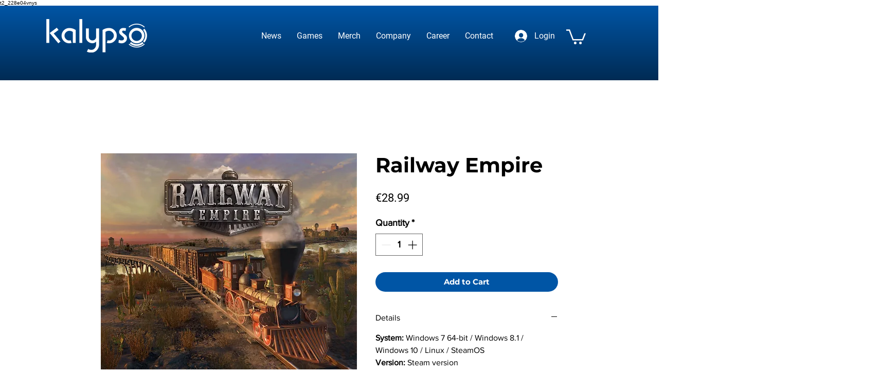

--- FILE ---
content_type: text/css; charset=utf-8
request_url: https://www.kalypsomedia.com/_serverless/pro-gallery-css-v4-server/layoutCss?ver=2&id=cp3y0819-comp-mb0wj16x_r_comp-mazc4pxc&items=3538_500_500%7C3287_500_500%7C3447_500_500%7C3647_500_500%7C3583_500_500%7C3527_500_500&container=1074_355_651_720&options=gallerySizeType:px%7CenableInfiniteScroll:true%7CtitlePlacement:SHOW_ON_HOVER%7CgridStyle:1%7CimageMargin:5%7CgalleryLayout:2%7CisVertical:true%7CnumberOfImagesPerRow:3%7CgallerySizePx:300%7CcubeRatio:1%7CcubeType:fill%7CgalleryThumbnailsAlignment:none
body_size: -156
content:
#pro-gallery-cp3y0819-comp-mb0wj16x_r_comp-mazc4pxc [data-hook="item-container"][data-idx="0"].gallery-item-container{opacity: 1 !important;display: block !important;transition: opacity .2s ease !important;top: 0px !important;left: 0px !important;right: auto !important;height: 115px !important;width: 115px !important;} #pro-gallery-cp3y0819-comp-mb0wj16x_r_comp-mazc4pxc [data-hook="item-container"][data-idx="0"] .gallery-item-common-info-outer{height: 100% !important;} #pro-gallery-cp3y0819-comp-mb0wj16x_r_comp-mazc4pxc [data-hook="item-container"][data-idx="0"] .gallery-item-common-info{height: 100% !important;width: 100% !important;} #pro-gallery-cp3y0819-comp-mb0wj16x_r_comp-mazc4pxc [data-hook="item-container"][data-idx="0"] .gallery-item-wrapper{width: 115px !important;height: 115px !important;margin: 0 !important;} #pro-gallery-cp3y0819-comp-mb0wj16x_r_comp-mazc4pxc [data-hook="item-container"][data-idx="0"] .gallery-item-content{width: 115px !important;height: 115px !important;margin: 0px 0px !important;opacity: 1 !important;} #pro-gallery-cp3y0819-comp-mb0wj16x_r_comp-mazc4pxc [data-hook="item-container"][data-idx="0"] .gallery-item-hover{width: 115px !important;height: 115px !important;opacity: 1 !important;} #pro-gallery-cp3y0819-comp-mb0wj16x_r_comp-mazc4pxc [data-hook="item-container"][data-idx="0"] .item-hover-flex-container{width: 115px !important;height: 115px !important;margin: 0px 0px !important;opacity: 1 !important;} #pro-gallery-cp3y0819-comp-mb0wj16x_r_comp-mazc4pxc [data-hook="item-container"][data-idx="0"] .gallery-item-wrapper img{width: 100% !important;height: 100% !important;opacity: 1 !important;} #pro-gallery-cp3y0819-comp-mb0wj16x_r_comp-mazc4pxc [data-hook="item-container"][data-idx="1"].gallery-item-container{opacity: 1 !important;display: block !important;transition: opacity .2s ease !important;top: 0px !important;left: 120px !important;right: auto !important;height: 115px !important;width: 115px !important;} #pro-gallery-cp3y0819-comp-mb0wj16x_r_comp-mazc4pxc [data-hook="item-container"][data-idx="1"] .gallery-item-common-info-outer{height: 100% !important;} #pro-gallery-cp3y0819-comp-mb0wj16x_r_comp-mazc4pxc [data-hook="item-container"][data-idx="1"] .gallery-item-common-info{height: 100% !important;width: 100% !important;} #pro-gallery-cp3y0819-comp-mb0wj16x_r_comp-mazc4pxc [data-hook="item-container"][data-idx="1"] .gallery-item-wrapper{width: 115px !important;height: 115px !important;margin: 0 !important;} #pro-gallery-cp3y0819-comp-mb0wj16x_r_comp-mazc4pxc [data-hook="item-container"][data-idx="1"] .gallery-item-content{width: 115px !important;height: 115px !important;margin: 0px 0px !important;opacity: 1 !important;} #pro-gallery-cp3y0819-comp-mb0wj16x_r_comp-mazc4pxc [data-hook="item-container"][data-idx="1"] .gallery-item-hover{width: 115px !important;height: 115px !important;opacity: 1 !important;} #pro-gallery-cp3y0819-comp-mb0wj16x_r_comp-mazc4pxc [data-hook="item-container"][data-idx="1"] .item-hover-flex-container{width: 115px !important;height: 115px !important;margin: 0px 0px !important;opacity: 1 !important;} #pro-gallery-cp3y0819-comp-mb0wj16x_r_comp-mazc4pxc [data-hook="item-container"][data-idx="1"] .gallery-item-wrapper img{width: 100% !important;height: 100% !important;opacity: 1 !important;} #pro-gallery-cp3y0819-comp-mb0wj16x_r_comp-mazc4pxc [data-hook="item-container"][data-idx="2"].gallery-item-container{opacity: 1 !important;display: block !important;transition: opacity .2s ease !important;top: 0px !important;left: 240px !important;right: auto !important;height: 115px !important;width: 115px !important;} #pro-gallery-cp3y0819-comp-mb0wj16x_r_comp-mazc4pxc [data-hook="item-container"][data-idx="2"] .gallery-item-common-info-outer{height: 100% !important;} #pro-gallery-cp3y0819-comp-mb0wj16x_r_comp-mazc4pxc [data-hook="item-container"][data-idx="2"] .gallery-item-common-info{height: 100% !important;width: 100% !important;} #pro-gallery-cp3y0819-comp-mb0wj16x_r_comp-mazc4pxc [data-hook="item-container"][data-idx="2"] .gallery-item-wrapper{width: 115px !important;height: 115px !important;margin: 0 !important;} #pro-gallery-cp3y0819-comp-mb0wj16x_r_comp-mazc4pxc [data-hook="item-container"][data-idx="2"] .gallery-item-content{width: 115px !important;height: 115px !important;margin: 0px 0px !important;opacity: 1 !important;} #pro-gallery-cp3y0819-comp-mb0wj16x_r_comp-mazc4pxc [data-hook="item-container"][data-idx="2"] .gallery-item-hover{width: 115px !important;height: 115px !important;opacity: 1 !important;} #pro-gallery-cp3y0819-comp-mb0wj16x_r_comp-mazc4pxc [data-hook="item-container"][data-idx="2"] .item-hover-flex-container{width: 115px !important;height: 115px !important;margin: 0px 0px !important;opacity: 1 !important;} #pro-gallery-cp3y0819-comp-mb0wj16x_r_comp-mazc4pxc [data-hook="item-container"][data-idx="2"] .gallery-item-wrapper img{width: 100% !important;height: 100% !important;opacity: 1 !important;} #pro-gallery-cp3y0819-comp-mb0wj16x_r_comp-mazc4pxc [data-hook="item-container"][data-idx="3"]{display: none !important;} #pro-gallery-cp3y0819-comp-mb0wj16x_r_comp-mazc4pxc [data-hook="item-container"][data-idx="4"]{display: none !important;} #pro-gallery-cp3y0819-comp-mb0wj16x_r_comp-mazc4pxc [data-hook="item-container"][data-idx="5"]{display: none !important;} #pro-gallery-cp3y0819-comp-mb0wj16x_r_comp-mazc4pxc .pro-gallery-prerender{height:235px !important;}#pro-gallery-cp3y0819-comp-mb0wj16x_r_comp-mazc4pxc {height:235px !important; width:355px !important;}#pro-gallery-cp3y0819-comp-mb0wj16x_r_comp-mazc4pxc .pro-gallery-margin-container {height:235px !important;}#pro-gallery-cp3y0819-comp-mb0wj16x_r_comp-mazc4pxc .pro-gallery {height:235px !important; width:355px !important;}#pro-gallery-cp3y0819-comp-mb0wj16x_r_comp-mazc4pxc .pro-gallery-parent-container {height:235px !important; width:360px !important;}

--- FILE ---
content_type: text/css; charset=utf-8
request_url: https://www.kalypsomedia.com/_serverless/pro-gallery-css-v4-server/layoutCss?ver=2&id=dlqqy12467-comp-mb0wj16x_r_comp-mazc4pxc&items=3704_1000_1500&container=1797_355_323_720&options=gallerySizeType:px%7CenableInfiniteScroll:true%7CtitlePlacement:SHOW_ON_HOVER%7CgridStyle:1%7CimageMargin:5%7CgalleryLayout:2%7CisVertical:true%7CnumberOfImagesPerRow:3%7CgallerySizePx:300%7CcubeRatio:1%7CcubeType:fit%7CgalleryThumbnailsAlignment:none
body_size: -270
content:
#pro-gallery-dlqqy12467-comp-mb0wj16x_r_comp-mazc4pxc [data-hook="item-container"][data-idx="0"].gallery-item-container{opacity: 1 !important;display: block !important;transition: opacity .2s ease !important;top: 0px !important;left: 0px !important;right: auto !important;height: 115px !important;width: 115px !important;} #pro-gallery-dlqqy12467-comp-mb0wj16x_r_comp-mazc4pxc [data-hook="item-container"][data-idx="0"] .gallery-item-common-info-outer{height: 100% !important;} #pro-gallery-dlqqy12467-comp-mb0wj16x_r_comp-mazc4pxc [data-hook="item-container"][data-idx="0"] .gallery-item-common-info{height: 100% !important;width: 100% !important;} #pro-gallery-dlqqy12467-comp-mb0wj16x_r_comp-mazc4pxc [data-hook="item-container"][data-idx="0"] .gallery-item-wrapper{width: 115px !important;height: 115px !important;margin: 0 !important;} #pro-gallery-dlqqy12467-comp-mb0wj16x_r_comp-mazc4pxc [data-hook="item-container"][data-idx="0"] .gallery-item-content{width: 77px !important;height: 115px !important;margin: 0px 19px !important;opacity: 1 !important;} #pro-gallery-dlqqy12467-comp-mb0wj16x_r_comp-mazc4pxc [data-hook="item-container"][data-idx="0"] .gallery-item-hover{width: 77px !important;height: 115px !important;opacity: 1 !important;} #pro-gallery-dlqqy12467-comp-mb0wj16x_r_comp-mazc4pxc [data-hook="item-container"][data-idx="0"] .item-hover-flex-container{width: 77px !important;height: 115px !important;margin: 0px 19px !important;opacity: 1 !important;} #pro-gallery-dlqqy12467-comp-mb0wj16x_r_comp-mazc4pxc [data-hook="item-container"][data-idx="0"] .gallery-item-wrapper img{width: 100% !important;height: 100% !important;opacity: 1 !important;} #pro-gallery-dlqqy12467-comp-mb0wj16x_r_comp-mazc4pxc .pro-gallery-prerender{height:115px !important;}#pro-gallery-dlqqy12467-comp-mb0wj16x_r_comp-mazc4pxc {height:115px !important; width:355px !important;}#pro-gallery-dlqqy12467-comp-mb0wj16x_r_comp-mazc4pxc .pro-gallery-margin-container {height:115px !important;}#pro-gallery-dlqqy12467-comp-mb0wj16x_r_comp-mazc4pxc .pro-gallery {height:115px !important; width:355px !important;}#pro-gallery-dlqqy12467-comp-mb0wj16x_r_comp-mazc4pxc .pro-gallery-parent-container {height:115px !important; width:360px !important;}